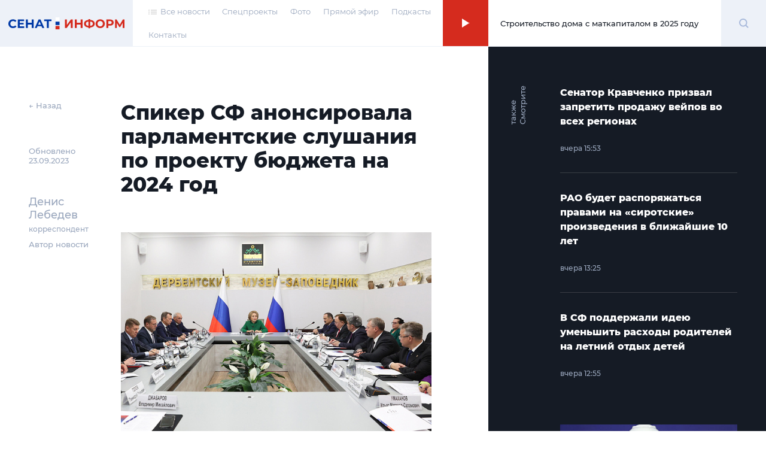

--- FILE ---
content_type: text/html; charset=UTF-8
request_url: https://senatinform.ru/news/spiker_sf_anonsirovala_parlamentskie_slushaniya_po_proektu_byudzheta_na_2024_god/
body_size: 22467
content:
<!DOCTYPE html><html prefix="og: http://ogp.me/ns#"><head><meta http-equiv="X-UA-Compatible" content="IE=edge"><meta name="theme-color" content="#fff"><meta name="apple-mobile-web-app-status-bar-style" content="black-translucent"><meta name="viewport" content="width=device-width, user-scalable=no, initial-scale=1.0, maximum-scale=1.0, minimum-scale=1.0"><link rel="shortcut icon" href="/favicon.svg" type="image/x-icon"><link rel="icon" sizes="16x16" href="/local/templates/sovfed/images/favicons/favicon-16x16.png" type="image/png"><link rel="icon" sizes="32x32" href="/local/templates/sovfed/images/favicons/favicon-32x32.png" type="image/png"><link rel="apple-touch-icon-precomposed" href="/local/templates/sovfed/images/favicons/apple-touch-icon-precomposed.png"><link rel="apple-touch-icon" href="/local/templates/sovfed/images/favicons/apple-touch-icon.png"><link rel="apple-touch-icon" sizes="57x57" href="/local/templates/sovfed/images/favicons/apple-touch-icon-57x57.png"><link rel="apple-touch-icon" sizes="60x60" href="/local/templates/sovfed/images/favicons/apple-touch-icon-60x60.png"><link rel="apple-touch-icon" sizes="72x72" href="/local/templates/sovfed/images/favicons/apple-touch-icon-72x72.png"><link rel="apple-touch-icon" sizes="76x76" href="/local/templates/sovfed/images/favicons/apple-touch-icon-76x76.png"><link rel="apple-touch-icon" sizes="114x114" href="/local/templates/sovfed/images/favicons/apple-touch-icon-114x114.png"><link rel="apple-touch-icon" sizes="120x120" href="/local/templates/sovfed/images/favicons/apple-touch-icon-120x120.png"><link rel="apple-touch-icon" sizes="144x144" href="/local/templates/sovfed/images/favicons/apple-touch-icon-144x144.png"><link rel="apple-touch-icon" sizes="152x152" href="/local/templates/sovfed/images/favicons/apple-touch-icon-152x152.png"><link rel="apple-touch-icon" sizes="167x167" href="/local/templates/sovfed/images/favicons/apple-touch-icon-167x167.png"><link rel="apple-touch-icon" sizes="180x180" href="/local/templates/sovfed/images/favicons/apple-touch-icon-180x180.png"><link rel="apple-touch-icon" sizes="1024x1024" href="/local/templates/sovfed/images/favicons/apple-touch-icon-1024x1024.png"><meta property="fb:pages" content="109504887881258" />	<title>Спикер СФ анонсировала парламентские слушания по проекту бюджета на 2024 год</title>
	<script type="text/javascript" data-skip-moving="true">(function(w, d, n) {var cl = "bx-core";var ht = d.documentElement;var htc = ht ? ht.className : undefined;if (htc === undefined || htc.indexOf(cl) !== -1){return;}var ua = n.userAgent;if (/(iPad;)|(iPhone;)/i.test(ua)){cl += " bx-ios";}else if (/Windows/i.test(ua)){cl += ' bx-win';}else if (/Macintosh/i.test(ua)){cl += " bx-mac";}else if (/Linux/i.test(ua) && !/Android/i.test(ua)){cl += " bx-linux";}else if (/Android/i.test(ua)){cl += " bx-android";}cl += (/(ipad|iphone|android|mobile|touch)/i.test(ua) ? " bx-touch" : " bx-no-touch");cl += w.devicePixelRatio && w.devicePixelRatio >= 2? " bx-retina": " bx-no-retina";var ieVersion = -1;if (/AppleWebKit/.test(ua)){cl += " bx-chrome";}else if (/Opera/.test(ua)){cl += " bx-opera";}else if (/Firefox/.test(ua)){cl += " bx-firefox";}ht.className = htc ? htc + " " + cl : cl;})(window, document, navigator);</script>


<link href="/bitrix/cache/css/s1/sovfed/page_6d9ec8ce11af345d842068012dae4fa1/page_6d9ec8ce11af345d842068012dae4fa1_v1.css?17129310763467" type="text/css"  rel="stylesheet" />
<link href="/bitrix/cache/css/s1/sovfed/template_36d302d3f7cc574433aa760a75a604eb/template_36d302d3f7cc574433aa760a75a604eb_v1.css?1712931076134931" type="text/css"  data-template-style="true" rel="stylesheet" />







<meta property="og:title" content="Спикер СФ анонсировала парламентские слушания по проекту бюджета на 2024 год">
<meta property="og:description" content="Основная задача сенаторов — чтобы в документе учли пожелания регионов, отметила Матвиенко на встрече с губернаторами ряда субъектов РФ в Дербенте    

">
<meta property="og:site_name" content="СенатИнформ – сетевое издание">
<meta property="og:type" content="article">
<meta property="og:url" content="https://senatinform.ru/news/spiker_sf_anonsirovala_parlamentskie_slushaniya_po_proektu_byudzheta_na_2024_god/" />
<meta property="og:image" content="https://senatinform.ru/upload/sprint.editor/32a/dxnsdoxbeufqhhin0htoourrz2gjtpgj.jpg" >
<meta property="og:image:alt" content="Спикер СФ анонсировала парламентские слушания по проекту бюджета на 2024 год" >
<meta property="article:published_time" content="23.09.2023 00:00:03" >



<meta name="description" content="Основная задача сенаторов — чтобы в документе учли пожелания регионов, отметила Матвиенко на встрече с губернаторами ряда субъектов РФ в Дербенте    

" />
<!-- Yandex.Metrika counter -->
<!-- end -->
<noscript><div><img src="https://mc.yandex.ru/watch/69342484" style="position:absolute; left:-9999px;" alt="" /></div></noscript>
<!-- /Yandex.Metrika counter -->
</head><body class="pages" data-template="/local/templates/sovfed">

	<!-- Top.Mail.Ru counter -->
				<noscript><div><img src="https://top-fwz1.mail.ru/counter?id=3376768;js=na" style="position:absolute;left:-9999px;" alt="Top.Mail.Ru" /></div></noscript>
	<!-- /Top.Mail.Ru counter -->


	<div id="panel"></div><span id="bannerHeaderStorage"></span><div class="page" data-main-page><!--'start_frame_cache_y0XwfU'--><!--'end_frame_cache_y0XwfU'--><header class="page__header"><section class="header">
					<div class="header__inner">
						<div class="header__logo">
							<div class="logoblock">
								<a class="overlink" href="/"></a>
								<svg width="195" height="20" viewBox="0 0 195 20" fill="none" xmlns="http://www.w3.org/2000/svg">
									<path class="logoblock__word" d="M94.4077 3.53577H97.6604V12.7482L104.408 3.53577H107.479V17.6777H104.246V8.48546L97.4987 17.6777H94.4077V3.53577Z" fill="#D52B1E"/>
									<path class="logoblock__word" d="M123.97 3.53577V17.6777H120.697V11.8795H114.273V17.6777H111V3.53577H114.273V9.11174H120.697V3.53577H123.97Z" fill="#D52B1E"/>
									<path class="logoblock__word" d="M144.262 10.5663C144.262 12.4385 143.622 13.9133 142.342 14.9908C141.076 16.0548 139.251 16.6474 136.867 16.7686V18.304H133.857V16.7484C131.46 16.6137 129.621 16.0144 128.342 14.9504C127.076 13.8729 126.443 12.4115 126.443 10.5663C126.443 8.70769 127.076 7.25309 128.342 6.20254C129.621 5.13853 131.46 4.53244 133.857 4.38429V2.92969H136.867V4.36409C139.251 4.49877 141.076 5.10486 142.342 6.18234C143.622 7.25982 144.262 8.72116 144.262 10.5663ZM136.867 14.2028C138.295 14.0682 139.359 13.7045 140.059 13.1119C140.76 12.5058 141.11 11.6506 141.11 10.5461C141.11 8.39118 139.696 7.19248 136.867 6.95004V14.2028ZM129.615 10.5663C129.615 12.6944 131.029 13.9065 133.857 14.2028V6.95004C132.416 7.08473 131.345 7.44838 130.645 8.041C129.958 8.62014 129.615 9.46193 129.615 10.5663Z" fill="#D52B1E"/>
									<path class="logoblock__word" d="M153.458 17.9202C151.99 17.9202 150.663 17.6037 149.478 16.9706C148.306 16.3376 147.383 15.4689 146.71 14.3645C146.05 13.2466 145.72 11.994 145.72 10.6068C145.72 9.21949 146.05 7.97365 146.71 6.86923C147.383 5.75134 148.306 4.87589 149.478 4.24287C150.663 3.60985 151.99 3.29334 153.458 3.29334C154.926 3.29334 156.246 3.60985 157.418 4.24287C158.589 4.87589 159.512 5.75134 160.185 6.86923C160.859 7.97365 161.195 9.21949 161.195 10.6068C161.195 11.994 160.859 13.2466 160.185 14.3645C159.512 15.4689 158.589 16.3376 157.418 16.9706C156.246 17.6037 154.926 17.9202 153.458 17.9202ZM153.458 15.1322C154.293 15.1322 155.047 14.9436 155.721 14.5665C156.394 14.1759 156.919 13.6372 157.296 12.9503C157.687 12.2634 157.882 11.4822 157.882 10.6068C157.882 9.7313 157.687 8.95012 157.296 8.26323C156.919 7.57633 156.394 7.04432 155.721 6.66721C155.047 6.27662 154.293 6.08132 153.458 6.08132C152.623 6.08132 151.869 6.27662 151.195 6.66721C150.522 7.04432 149.99 7.57633 149.599 8.26323C149.222 8.95012 149.033 9.7313 149.033 10.6068C149.033 11.4822 149.222 12.2634 149.599 12.9503C149.99 13.6372 150.522 14.1759 151.195 14.5665C151.869 14.9436 152.623 15.1322 153.458 15.1322Z" fill="#D52B1E"/>
									<path class="logoblock__word" d="M169.838 3.53577C171.091 3.53577 172.175 3.74453 173.091 4.16206C174.02 4.57958 174.734 5.1722 175.232 5.9399C175.731 6.70761 175.98 7.61674 175.98 8.66728C175.98 9.70436 175.731 10.6135 175.232 11.3947C174.734 12.1624 174.02 12.755 173.091 13.1725C172.175 13.5766 171.091 13.7786 169.838 13.7786H166.99V17.6777H163.717V3.53577H169.838ZM169.656 11.1118C170.64 11.1118 171.387 10.9031 171.899 10.4855C172.411 10.0545 172.667 9.44846 172.667 8.66728C172.667 7.87264 172.411 7.26655 171.899 6.84903C171.387 6.41804 170.64 6.20254 169.656 6.20254H166.99V11.1118H169.656Z" fill="#D52B1E"/>
									<path class="logoblock__word" d="M191.008 17.6777L190.988 9.21276L186.826 16.1827H185.371L181.21 9.37438V17.6777H178.139V3.53577H180.846L186.139 12.324L191.351 3.53577H194.059L194.079 17.6777H191.008Z" fill="#D52B1E"/>
									<path fill-rule="evenodd" clip-rule="evenodd" d="M78.7603 7.18652H85.4751V12.7959H78.7603V7.18652Z" fill="#0039A6"/>
									<path fill-rule="evenodd" clip-rule="evenodd" d="M78.7603 0H85.4751V5.60933H78.7603V0Z" fill="white"/>
									<path fill-rule="evenodd" clip-rule="evenodd" d="M78.7603 14.373H85.4751V20.0003H78.7603V14.373Z" fill="#D52B1E"/>
									<path class="logoblock__word" d="M7.65686 17.9198C6.21573 17.9198 4.90928 17.61 3.73752 16.9905C2.57922 16.3574 1.66336 15.4887 0.989937 14.3843C0.329979 13.2664 0 12.0071 0 10.6064C0 9.20565 0.329979 7.95308 0.989937 6.84866C1.66336 5.73077 2.57922 4.86205 3.73752 4.2425C4.90928 3.60948 6.22246 3.29297 7.67706 3.29297C8.9027 3.29297 10.0071 3.50847 10.9903 3.93946C11.987 4.37045 12.822 4.99 13.4955 5.79812L11.3944 7.73758C10.4381 6.63317 9.25288 6.08096 7.83869 6.08096C6.96323 6.08096 6.18206 6.27625 5.49516 6.66684C4.80827 7.04395 4.26952 7.57596 3.87894 8.26286C3.50182 8.94975 3.31326 9.73093 3.31326 10.6064C3.31326 11.4818 3.50182 12.263 3.87894 12.9499C4.26952 13.6368 4.80827 14.1755 5.49516 14.5661C6.18206 14.9432 6.96323 15.1318 7.83869 15.1318C9.25288 15.1318 10.4381 14.5729 11.3944 13.455L13.4955 15.3944C12.822 16.216 11.987 16.8423 10.9903 17.2733C9.99365 17.7043 8.8825 17.9198 7.65686 17.9198Z" fill="#0039A6"/>
									<path class="logoblock__word" d="M26.5785 15.051V17.6774H15.6286V3.5354H26.3159V6.16177H18.8813V9.23259H25.4472V11.7781H18.8813V15.051H26.5785Z" fill="#0039A6"/>
									<path class="logoblock__word" d="M42.1923 3.5354V17.6774H38.9194V11.8792H32.4949V17.6774H29.2221V3.5354H32.4949V9.11137H38.9194V3.5354H42.1923Z" fill="#0039A6"/>
									<path class="logoblock__word" d="M55.3116 14.6469H48.7457L47.4931 17.6774H44.1395L50.4428 3.5354H53.6752L59.9987 17.6774H56.5642L55.3116 14.6469ZM54.2813 12.162L52.0388 6.74765L49.7963 12.162H54.2813Z" fill="#0039A6"/>
									<path class="logoblock__word" d="M71.9723 6.20217H67.4469V17.6774H64.2144V6.20217H59.7092V3.5354H71.9723V6.20217Z" fill="#0039A6"/>
								</svg>
							</div>
						</div><nav class="header__menu"><ul class="header-menu"><li class="header-menu__item">
				<a class="header-menu__link header-menu__link--icon link-simple" href="/news/">
					<span>
						<svg width="14" height="8" viewBox="0 0 14 8" fill="none" xmlns="http://www.w3.org/2000/svg">
							<rect x="4" y="0.494141" width="10" height="1.04037" fill="#C4C4C4"/>
							<rect x="4" y="3.61523" width="10" height="1.04037" fill="#C4C4C4"/>
							<rect x="4" y="6.73633" width="10" height="1.04037" fill="#C4C4C4"/>
							<rect width="2" height="1.04037" transform="matrix(-1 0 0 1 2 0.494141)" fill="#C4C4C4"/>
							<rect width="2" height="1.04037" transform="matrix(-1 0 0 1 2 3.61523)" fill="#C4C4C4"/>
							<rect width="2" height="1.04037" transform="matrix(-1 0 0 1 2 6.73633)" fill="#C4C4C4"/>
						</svg>
					</span>
					<span>Все новости</span>
				</a>
			</li><li class="header-menu__item"><a class="header-menu__link link-simple" href="/special_projects/">Спецпроекты</a></li><li class="header-menu__item"><a class="header-menu__link link-simple" href="https://photo.senatinform.ru">Фото</a></li><li class="header-menu__item"><a class="header-menu__link link-simple" href="/page__live/">Прямой эфир</a></li><li class="header-menu__item"><a class="header-menu__link link-simple" href="/podcasts/">Подкасты</a></li><li class="header-menu__item"><a class="header-menu__link link-simple" href="/contacts/">Контакты</a></li></ul></nav><a class="header__mobile-link" href="/news/">
			<svg width="14" height="8" viewBox="0 0 14 8" fill="none" xmlns="http://www.w3.org/2000/svg">
				<rect x="4" y="0.494141" width="10" height="1.04037" fill="#C4C4C4"/>
				<rect x="4" y="3.61523" width="10" height="1.04037" fill="#C4C4C4"/>
				<rect x="4" y="6.73633" width="10" height="1.04037" fill="#C4C4C4"/>
				<rect width="2" height="1.04037" transform="matrix(-1 0 0 1 2 0.494141)" fill="#C4C4C4"/>
				<rect width="2" height="1.04037" transform="matrix(-1 0 0 1 2 3.61523)" fill="#C4C4C4"/>
				<rect width="2" height="1.04037" transform="matrix(-1 0 0 1 2 6.73633)" fill="#C4C4C4"/>
			</svg>
		</a><button class="header__burger" type="button">
							<svg width="15" height="12" viewBox="0 0 15 12" fill="none" xmlns="http://www.w3.org/2000/svg">
								<path d="M0 1H7.75862" stroke="#D52B1E"/>
								<path d="M7.24121 11H14.9998" stroke="#D52B1E"/>
								<path d="M0 6H15" stroke="#D52B1E"/>
							</svg>
						</button><div class="header__online"><article class="onlineconnect" id='audio__onlineconnect'>
				<button id="onlineconnect__audio" class="onlineconnect__btn" type="button"></button>
				<div class="onlineconnect__field">
					<div id="onlineconnect__player" class="onlineconnect__player onplayer">
						<span id='audio__curr_time' class="onplayer__time">00:00</span>
						<div class="onplayer__bar">
							<span id='audio__progress_line' class="onplayer__bar-line"></span>
							<span id='audio__progress_bar' class="onplayer__bar-progress"></span>
						</div>
						<audio id="audio_header" src="/upload/iblock/672/28j3veh2zsw5be340ldg6q179nzif3nc.mp3" controls style="display: none;">
							<noindex><p>I'm sorry but your browser doesn't support the <code>audio</code> element, so you can't run the demo.</p></noindex>
						</audio>
					</div>
					<div class="onlineconnect__title">Строительство дома с маткапиталом в 2025 году</div></div>
			</article></div>	<div class="header__search">
		<div class="searchblock">
			<div class="searchslider">
				<form class="searchform" action="/search/index.php" id='title-search'>
					<div class="searchform__field">
						<input class="searchform__input" id="filter-search" type="text" name="q" value="" size="40" maxlength="50" autocomplete="off" />
						<button class="searchform__clear" type="button"></button>
					</div>
				</form>
			</div>

			<div class="searchbutton">
				<svg class="searchform__glass" width="17" height="17" viewBox="0 0 17 17" fill="none" xmlns="http://www.w3.org/2000/svg" id="white">
					<path d="M13.4363 7.22581C13.4363 10.6719 10.6673 13.4516 7.26866 13.4516C3.87001 13.4516 1.10107 10.6719 1.10107 7.22581C1.10107 3.77975 3.87001 1 7.26866 1C10.6673 1 13.4363 3.77975 13.4363 7.22581Z" stroke="#A5B7DA" stroke-width="2"/>
					<path d="M11.8765 11.8711L15.9722 16.0001" stroke="#A5B7DA" stroke-width="2"/>
				</svg>
				<span class="visually-hidden">Поиск</span>
			</div>
		</div>
	</div>
</div><div class="menu-modal"><span class="menu-modal__close"><svg width="13" height="12" viewBox="0 0 13 12" fill="none" xmlns="http://www.w3.org/2000/svg"><path d="M1.19531 11.3037L11.8019 0.69711" stroke="#D52B1E"/><path d="M11.8008 11.3037L1.19418 0.69711" stroke="#D52B1E"/></svg></span><nav class="menu-modal__list"><a class="menu-modal__link link-simple" href="/special_projects/">Спецпроекты</a><a class="menu-modal__link link-simple" href="https://photo.senatinform.ru">Фото</a><a class="menu-modal__link link-simple" href="/page__live/">Прямой эфир</a><a class="menu-modal__link link-simple" href="/podcasts/">Подкасты</a><a class="menu-modal__link link-simple" href="/contacts/">Контакты</a></nav></div></section></header><main class="page__content">	<div class="detail detail--news"><section class="detail__main"><aside class="detail__info"><a class="detail__back" href="/newslist/" data-go-back>← Назад</a><p class="detail__date">Обновлено<br>23.09.2023</p><div class="detail__profile" itemscope itemtype="http://schema.org/Person"><p class="detail__profile-name">Денис Лебедев</p>
					<p class="detail__profile-special">корреспондент</p>
											<p class="detail__profile-status">Автор новости</p>
									</div></aside><div class="detail__nav-mobile">
			<a class="detail__back" href="/newslist/" data-go-back>← Назад</a>
			<p class="detail__date">Обновлено&nbsp;23.09.2023</p>
		</div><article class="detail__content js-block-videos" itemscope itemtype="http://schema.org/NewsArticle"><h1>Спикер СФ анонсировала парламентские слушания по проекту бюджета на 2024 год</h1>                            <article class="videocard videocard--simple">
		<figure class="videocard__screen">
			<img src="/upload/resize_cache/sprint.editor/32a/798_448_1/dxnsdoxbeufqhhin0htoourrz2gjtpgj.jpg" alt="Валентина Матвиенко Дагестан встреча  с губернаторами" />
			<figcaption class="videocard__desc mptop"><p>Фото: <a href="https://photo.senatinform.ru/">Парламентский фотоархив</a>/ Пресс-служба СФ</p></figcaption>
		</figure>
	</article>
                    <p>Совет Федерации готовится провести 3 октября парламентские слушания «О параметрах проекта федерального бюджета на 2024 год и на плановый период 2025 и 2026 годов» и главное, на что сенаторы обращают внимание — это мнение регионов, мнение губернаторов. Об этом заявила 22 сентября спикер СФ Валентина Матвиенко в ходе встречи в Дербенте с главами регионов, прибывшими в Дагестан для участия в IX Парламентском форуме «Историко-культурное наследие России».
</p><p>Она подчеркнула, что это будет первое общественное обсуждение проекта бюджета на предстоящую трёхлетку.</p><p>
</p><p>
</p><p>
</p><p>
</p><p>
</p><p>
</p>
                    <blockquote><p>Слушания проводятся не просто для того, чтобы поговорить, а для того, чтобы уже на этапе подготовки бюджета максимально возможно было учтено мнение субъектов Российской Федерации</p><span>Валентина Матвиенко, Председатель СФ</span></blockquote>                    <p>Кроме того, глава верхней палаты подчеркнула, что очень внимательно следит за работой региональных отделений госфонда&nbsp; «Защитники Отечества», и все сенаторы минувшим летом посетили филиалы организации в своих субъектах.
</p><p>«Очень важно, чтобы была стыковка региональных и федеральных органов власти. Потому что участники СВО, ветераны, члены их семей часто поднимают вопросы, которые входят в компетенцию федеральных органов власти», — отметила Матвиенко.
</p><p>Заместитель руководителя Администрации Президента РФ Магомедсалам Магомедов, присутствовавший на встрече, поблагодарил Председателя СФ за то, что в парламентской работе уделяется огромное внимание обеспечению межнационального и межконфессионального мира и согласия в нашей стране. По его словам, то, что в работе форума «Историко-культурное наследие России» участвуют губернаторы — очень правильно, а их совместная работа с сенаторами «будет эффективной и полезной, в том числе и в вопросах реализации государственной национальной политики».
</p><p>Отметим, что в ходе пленарного заседания IX Парламентского форума «Историко-культурное наследие России» в Дербенте Валентина Матвиенко посоветовала Минкульту продумать новые механизмы привлечения <a href="https://senatinform.ru/news/matvienko_posovetovala_minkultu_produmat_novye_mekhanizmy_privlecheniya_chastnykh_investorov_k_resta/">частных инвесторов к реставрации</a> исторических памятников.</p><p>
</p><p>
</p><p>
</p><p>
</p>
            </article>	<!--
	<div class="smi2-unit">
		<div id="unit_101037"><a href="https://smi2.ru/" >Новости СМИ2</a></div>
			</div>
	-->
	</section>
	<section class="detail__banners banners"><span class="banners__cap">Это интересно</span>
		<ul class="banners__grid">
			<li class="banners__item banners__big">
				<div class="picbox"><!--'start_frame_cache_2DJmFo'--><a href="https://vmeste-rf.tv/programs/growth-point/" target="_blank" ><img alt="Точки Роста – инновации в России. Новые производства и технологии." title="Точки Роста – инновации в России. Новые производства и технологии." src="/upload/rk/574/69s6ptigg1uftxyukrit7nw22q0unh8l.png" width="1436" height="718" style="border:0;" /></a><br /><a href="https://vmeste-rf.tv/programs/ne-inostranets/ne-inostranets-braziliya-/?umt_source=senatinform&utm_medium=banner" target="_blank" ><img alt="НеИностранец - как живут иностранцы в России?" title="НеИностранец - как живут иностранцы в России?" src="/upload/rk/698/6989f3e390c1794ae2941934077100a0.png" width="1436" height="718" style="border:0;" /></a><!--'end_frame_cache_2DJmFo'--></div>
			</li>
			<li class="banners__item banners__sm">
				<div class="picbox"><!--'start_frame_cache_ALOAcH'--><a target="_blank" href="https://t.me/senatinform"><img src="/upload/rk/52d/2ncfyb0m1yz1s2dldhudrpo88uksc1dh.png" /></a><!--'end_frame_cache_ALOAcH'--></div>
			</li>
			<li class="banners__item banners__sm">
				<div class="picbox"><!--'start_frame_cache_Zg1Ab0'--><a target="_blank" href="https://vmeste-rf.tv/programs/214/"><img src="/upload/rk/5dc/swhh8fz6pt6mkyxwtdc3uxkjccm4vnuh.png" /></a><br /><a target="_blank" href="https://vmeste-rf.tv/programs/24247/"><img src="/upload/rk/199/76f22e3w8kc7igsdzrs9tiv6migutue5.png" /></a><br /><a target="_blank" href="https://vmeste-rf.tv/programs/45264/"><img src="/upload/rk/5a1/behs39p9geirf6cy16ukyhdjmbkygrac.png" /></a><!--'end_frame_cache_Zg1Ab0'--></div>
			</li>
		</ul>
	</section>
<aside class="detail__aside">
		<div class="detail-aside">
			<div class="detail-aside__cap"><strong>Смотрите также</strong></div>
			<ul class="detail-aside__list"><li class="detail-aside__item">
							<ul class="shortnews"><li class="shortnews__item"><a href="/news/senator_kravchenko_prizval_zapretit_prodazhu_veypov_vo_vsekh_regionakh/"><article class="newcard newcard--mini" ><header class="newcard__head"><h3 class="newcard__title">Сенатор Кравченко призвал запретить продажу вейпов во всех регионах</h3></header><footer class="newcard__footer"><div class="newcard__express-icon"></div><div class="newcard__date">вчера 15:53</div><div class="newcard__type"><span></span></div></footer></article></a></li><li class="shortnews__item"><a href="/news/rao_budet_rasporyazhatsya_pravami_na_sirotskie_proizvedeniya_v_blizhayshie_10_let/"><article class="newcard newcard--mini" ><header class="newcard__head"><h3 class="newcard__title">РАО будет распоряжаться правами на «сиротские» произведения в ближайшие 10 лет</h3></header><footer class="newcard__footer"><div class="newcard__express-icon"></div><div class="newcard__date">вчера 13:25</div><div class="newcard__type"><span></span></div></footer></article></a></li><li class="shortnews__item"><a href="/news/v_sf_podderzhali_ideyu_umenshit_raskhody_roditeley_na_letniy_otdykh_detey/"><article class="newcard newcard--mini" ><header class="newcard__head"><h3 class="newcard__title">В СФ поддержали идею уменьшить расходы родителей на летний отдых детей</h3></header><footer class="newcard__footer"><div class="newcard__express-icon"></div><div class="newcard__date">вчера 12:55</div><div class="newcard__type"><span></span></div></footer></article></a></li></ul>
						</li><li class="detail-aside__item" data-newcard-detail style="display: none"><a href="/news/v_sf_ozhidayut_rost_interesa_k_gumanoidnym_robotam/"><article class="newcard" data-n-type="photo"><header class="newcard__head"><figure class="newcard__pic">
								<div class="picbox"><img src="/upload/resize_cache/sprint.editor/5b8/300_166_0/rdt628ic24mg50ot94fwep5fow72g0l9.jpg" alt="В СФ ожидают рост интереса к гуманоидным роботам" width="0" height="0"></div>
							</figure><h3 class="newcard__title">В СФ ожидают рост интереса к гуманоидным роботам</h3></header><section class="newcard__content">
						<div class="newcard__desc">Их можно применять в логистике, обслуживании инфраструктуры, на опасных и вредных производствах, отметил сенатор Шейкин
</div>
					</section><footer class="newcard__footer"><div class="newcard__express-icon"></div><div class="newcard__date">вчера 19:55</div><div class="newcard__type"><span></span></div></footer></article></a></li><li class="detail-aside__item" data-newcard-detail style="display: none"><a href="/news/v_rf_predlagayut_uvelichit_gospomoshch_na_pogashenie_ipoteki_mnogodetnymi/"><article class="newcard" data-n-type="photo"><header class="newcard__head"><figure class="newcard__pic">
								<div class="picbox"><img src="/upload/resize_cache/sprint.editor/22f/300_166_0/fhdko5i9ll8oeeyoputigl5zarwz1ezf.jpg" alt="В РФ предлагают увеличить госпомощь на погашение ипотеки многодетными" width="0" height="0"></div>
							</figure><h3 class="newcard__title">В РФ предлагают увеличить госпомощь на погашение ипотеки многодетными</h3></header><section class="newcard__content">
						<div class="newcard__desc">По мнению сенатора Косихиной, эту сумму логично поднять, поскольку выросли другие социальные выплаты</div>
					</section><footer class="newcard__footer"><div class="newcard__express-icon"></div><div class="newcard__date">вчера 19:24</div><div class="newcard__type"><span></span></div></footer></article></a></li><li class="detail-aside__item" data-newcard-detail style="display: none"><a href="/news/v_sf_prizvali_vklyuchit_izuchenie_novykh_tekhnologiy_v_agrarnoe_obrazovanie/"><article class="newcard" data-n-type="photo"><header class="newcard__head"><figure class="newcard__pic">
								<div class="picbox"><img src="/upload/resize_cache/sprint.editor/dea/300_166_0/w20i2r71mxy3rz9cz39z3c11a3l4zkq7.jpg" alt="В СФ призвали включить изучение новых технологий в аграрное образование" width="0" height="0"></div>
							</figure><h3 class="newcard__title">В СФ призвали включить изучение новых технологий в аграрное образование</h3></header><section class="newcard__content">
						<div class="newcard__desc">По словам сенатора Пушкарёва, важна цифровая трансформация учебных планов колледжей и вузов 
</div>
					</section><footer class="newcard__footer"><div class="newcard__express-icon"></div><div class="newcard__date">вчера 18:54</div><div class="newcard__type"><span></span></div></footer></article></a></li><li class="detail-aside__item" data-newcard-detail style="display: none"><a href="/news/bolee_173_mlrd_rubley_potratili_v_2025_godu_rossiyane_na_pokupku_videoigr_/"><article class="newcard" data-n-type="video"><header class="newcard__head"><figure class="newcard__pic">
								<div class="picbox"><img src="/upload/resize_cache/sprint.editor/c0a/300_166_0/8g1txapv8wuw1u1y11y6f9k3h9ii2a75.jpg" alt="Более 173 млрд рублей потратили в 2025 году россияне на покупку видеоигр " width="0" height="0"></div>
							</figure><h3 class="newcard__title">Более 173 млрд рублей потратили в 2025 году россияне на покупку видеоигр </h3></header><section class="newcard__content">
						<div class="newcard__desc">Они могут быть полезны - не только развлекать, но и чему-то учить, но важно не допускать зависимости, отметил сенатор Абрамов

</div>
					</section><footer class="newcard__footer"><div class="newcard__express-icon"></div><div class="newcard__date">вчера 18:24</div><div class="newcard__type"><span></span></div></footer></article></a></li><li class="detail-aside__item" data-newcard-detail style="display: none"><a href="/news/kuda_zhalovatsya_na_plokhuyu_uborku_snega/"><article class="newcard" data-n-type="photo"><header class="newcard__head"><figure class="newcard__pic">
								<div class="picbox"><img src="/upload/resize_cache/sprint.editor/fd9/300_166_0/rv6wgdjnm1k2cqacqemun2mmafo399j9.jpg" alt="Куда жаловаться на плохую уборку снега" width="0" height="0"></div>
							</figure><h3 class="newcard__title">Куда жаловаться на плохую уборку снега</h3></header><section class="newcard__content">
						<div class="newcard__desc">Сначала нужно выяснить, кто отвечает за территорию - администрация района, департамент, министерство ЖКХ, УК или коммерческие организации</div>
					</section><footer class="newcard__footer"><div class="newcard__express-icon"></div><div class="newcard__date">вчера 17:56</div><div class="newcard__type"><span></span></div></footer></article></a></li><li class="detail-aside__item" data-newcard-detail style="display: none"><a href="/news/okolo_chetverti_molodykh_rossiyan_khotyat_videt_kofeyni_v_pvz/"><article class="newcard" data-n-type="photo"><header class="newcard__head"><figure class="newcard__pic">
								<div class="picbox"><img src="/upload/resize_cache/sprint.editor/490/300_166_0/h6iwc01b5u7zunngzjs91zylt6x0fjqg.jpg" alt="Около четверти молодых россиян хотят видеть кофейни в ПВЗ" width="0" height="0"></div>
							</figure><h3 class="newcard__title">Около четверти молодых россиян хотят видеть кофейни в ПВЗ</h3></header><section class="newcard__content">
						<div class="newcard__desc">Для реализации этой идеи нужно учесть площадь пунктов выдачи заказов, проанализировать их посещаемость, считает сенатор Косихина</div>
					</section><footer class="newcard__footer"><div class="newcard__express-icon"></div><div class="newcard__date">вчера 17:26</div><div class="newcard__type"><span></span></div></footer></article></a></li><li class="detail-aside__item" data-newcard-detail style="display: none"><a href="/news/v_tsb_nazvali_maloveroyatnym_polnyy_otkaz_ot_nalichnykh_v_rossii_k_2030_godu/"><article class="newcard" data-n-type="photo"><header class="newcard__head"><figure class="newcard__pic">
								<div class="picbox"><img src="/upload/resize_cache/sprint.editor/9c8/300_166_0/rmzgi71n2jrro3b7acr2bids5lqru8b2.jpg" alt="В ЦБ назвали маловероятным полный отказ от наличных в России к 2030 году" width="0" height="0"></div>
							</figure><h3 class="newcard__title">В ЦБ назвали маловероятным полный отказ от наличных в России к 2030 году</h3></header><section class="newcard__content">
						<div class="newcard__desc">Электронные платежи удобны, но «живые» деньги всё ещё многим необходимы в повседневной жизни, отметил сенатор Тимченко</div>
					</section><footer class="newcard__footer"><div class="newcard__express-icon"></div><div class="newcard__date">вчера 16:52</div><div class="newcard__type"><span></span></div></footer></article></a></li><li class="detail-aside__item" data-newcard-detail style="display: none"><a href="/news/v_sf_obyasnili_pochemu_kompanii_neokhotno_primenyayut_rossiyskoe_po_pri_udalyenke/"><article class="newcard" data-n-type="photo"><header class="newcard__head"><figure class="newcard__pic">
								<div class="picbox"><img src="/upload/resize_cache/sprint.editor/c13/300_166_0/8fgvqg0nmnmg1w63i4j3z0mc77bwmnon.jpg" alt="В СФ объяснили, почему компании неохотно применяют российское ПО при удалёнке" width="0" height="0"></div>
							</figure><h3 class="newcard__title">В СФ объяснили, почему компании неохотно применяют российское ПО при удалёнке</h3></header><section class="newcard__content">
						<div class="newcard__desc">Бизнесу важно видеть не только заявленные возможности, но и подтверждённую устойчивую и безопасную работу таких систем, отметил сенатор Шейкин
</div>
					</section><footer class="newcard__footer"><div class="newcard__express-icon"></div><div class="newcard__date">вчера 16:26</div><div class="newcard__type"><span></span></div></footer></article></a></li><li class="detail-aside__item" data-newcard-detail style="display: none"><a href="/news/67_rossiyan_zadumyvayutsya_o_smene_professii/"><article class="newcard" data-n-type="photo"><header class="newcard__head"><figure class="newcard__pic">
								<div class="picbox"><img src="/upload/resize_cache/sprint.editor/e96/300_166_0/xisny6vyszj68plctil2qepla4cpxj09.jpg" alt="67% россиян задумываются о смене профессии" width="0" height="0"></div>
							</figure><h3 class="newcard__title">67% россиян задумываются о смене профессии</h3></header><section class="newcard__content">
						<div class="newcard__desc">Сенатор Косихина полагает, что эта тенденция связана с напряжённым ритмом жизни, неидеальными условиями труда и желанием найти профессию мечты</div>
					</section><footer class="newcard__footer"><div class="newcard__express-icon"></div><div class="newcard__date">вчера 15:23</div><div class="newcard__type"><span></span></div></footer></article></a></li><li class="detail-aside__item" data-newcard-detail style="display: none"><a href="/news/boytsam_svo_predlagayut_ne_nachislyat_protsenty_po_ipoteke_v_khode_kreditnykh_kanikul/"><article class="newcard" data-n-type="photo"><header class="newcard__head"><figure class="newcard__pic">
								<div class="picbox"><img src="/upload/resize_cache/sprint.editor/d94/300_166_0/d9400fc80463c61a0f5dccfb66ee9d31.jpg" alt="Бойцам СВО предлагают не начислять проценты по ипотеке в ходе кредитных каникул" width="0" height="0"></div>
							</figure><h3 class="newcard__title">Бойцам СВО предлагают не начислять проценты по ипотеке в ходе кредитных каникул</h3></header><section class="newcard__content">
						<div class="newcard__desc">Соответствующий проект закона сенатор Гибатдинов и ряд депутатов направили на отзыв в правительство РФ
 </div>
					</section><footer class="newcard__footer"><div class="newcard__express-icon"></div><div class="newcard__date">вчера 14:54</div><div class="newcard__type"><span></span></div></footer></article></a></li><li class="detail-aside__item" data-newcard-detail style="display: none"><a href="/news/v_sf_uvereny_chto_spros_na_rossiyskoe_vooruzhenie_za_granitsey_budet_stabilnym/"><article class="newcard" data-n-type="photo"><header class="newcard__head"><figure class="newcard__pic">
								<div class="picbox"><img src="/upload/resize_cache/sprint.editor/bb5/300_166_0/ab500b40robxjt21hotf10h3ai1ybeaj.jpg" alt="В СФ уверены, что спрос на российское вооружение за границей будет стабильным" width="0" height="0"></div>
							</figure><h3 class="newcard__title">В СФ уверены, что спрос на российское вооружение за границей будет стабильным</h3></header><section class="newcard__content">
						<div class="newcard__desc">По словам сенатора Абрамова, наше оружие и военная техника на деле доказали свою надёжность и эффективность
</div>
					</section><footer class="newcard__footer"><div class="newcard__express-icon"></div><div class="newcard__date">вчера 14:24</div><div class="newcard__type"><span></span></div></footer></article></a></li><li class="detail-aside__item" data-newcard-detail style="display: none"><a href="/news/v_sf_rasskazali_chem_mozhet_obernutsya_dlya_ssha_situatsiya_s_kuboy/"><article class="newcard" data-n-type="photo"><header class="newcard__head"><figure class="newcard__pic">
								<div class="picbox"><img src="/upload/resize_cache/sprint.editor/19d/300_166_0/hyz2nsdt95ou1wd5savweungxm13if0l.jpg" alt="В СФ рассказали, чем может обернуться для США ситуация с Кубой" width="0" height="0"></div>
							</figure><h3 class="newcard__title">В СФ рассказали, чем может обернуться для США ситуация с Кубой</h3></header><section class="newcard__content">
						<div class="newcard__desc">В Латинской Америке появится мощный антиамериканский фронт, если Кубу попытаются «задушить», считает сенатор Джабаров

</div>
					</section><footer class="newcard__footer"><div class="newcard__express-icon"></div><div class="newcard__date">вчера 13:56</div><div class="newcard__type"><span></span></div></footer></article></a></li><li class="detail-aside__item" data-newcard-detail style="display: none"><a href="/news/vadim_polonskiy_samyy_likvidnyy_aktiv_rossii_eto_literatura/"><article class="newcard" data-n-type="spec"><header class="newcard__head"><figure class="newcard__pic">
								<div class="picbox"><img src="/upload/resize_cache/iblock/39d/300_166_0/erhquh2usygzd5cekpzhyweaywfyld5e.jpeg" alt="Вадим Полонский: самый ликвидный актив России — это литература" width="0" height="0"></div>
							</figure><h3 class="newcard__title">Вадим Полонский: самый ликвидный актив России — это литература</h3></header><section class="newcard__content">
						<div class="newcard__desc">Директор Института мировой литературы имени А.М. Горького РАН в ходе «Времени эксперта» на 605 заседании СФ рассказал, почему проваливаются любые попытки отмены русской культуры на Западе</div>
					</section><footer class="newcard__footer"><div class="newcard__express-icon"></div><div class="newcard__date">вчера 13:16</div><div class="newcard__type"><span></span></div></footer></article></a></li><li class="detail-aside__item" data-newcard-detail style="display: none"><a href="/news/v_sf_schitayut_chto_prodavtsy_budut_iskat_onlayn_alternativu_marketpleysam/"><article class="newcard" data-n-type="photo"><header class="newcard__head"><figure class="newcard__pic">
								<div class="picbox"><img src="/upload/resize_cache/sprint.editor/05a/300_166_0/bpgmgz43w3awr17jygovx5wnjldqj8sh.jpg" alt="В СФ считают, что продавцы будут искать онлайн-альтернативу маркетплейсам" width="0" height="0"></div>
							</figure><h3 class="newcard__title">В СФ считают, что продавцы будут искать онлайн-альтернативу маркетплейсам</h3></header><section class="newcard__content">
						<div class="newcard__desc">Сенатор Абрамов уверен, что новые методы интернет-продаж появятся в ближайшее время 
</div>
					</section><footer class="newcard__footer"><div class="newcard__express-icon"></div><div class="newcard__date">вчера 12:24</div><div class="newcard__type"><span></span></div></footer></article></a></li><li class="detail-aside__item" data-newcard-detail style="display: none"><a href="/news/v_sf_otvetili_genseku_oon_na_otkaz_krymu_i_donbassu_v_prave_na_samoopredelenie/"><article class="newcard" data-n-type="photo"><header class="newcard__head"><figure class="newcard__pic">
								<div class="picbox"><img src="/upload/resize_cache/sprint.editor/524/300_166_0/j1jng8yel1e70v96b7i1rzfeg8ie3d7j.jpg" alt="В СФ ответили генсеку ООН на отказ Крыму и Донбассу в праве на самоопределение" width="0" height="0"></div>
							</figure><h3 class="newcard__title">В СФ ответили генсеку ООН на отказ Крыму и Донбассу в праве на самоопределение</h3></header><section class="newcard__content">
						<div class="newcard__desc">Гутерреш злоупотребляет правовыми пробелами в Уставе ООН в политических целях, а риторика ООН в отношении России напоминает скульптуру обезьян «ничего не слышу, ничего не вижу»</div>
					</section><footer class="newcard__footer"><div class="newcard__express-icon"></div><div class="newcard__date">вчера 11:57</div><div class="newcard__type"><span></span></div></footer></article></a></li><li class="detail-aside__item" data-newcard-detail style="display: none"><a href="/news/v_sf_prizvali_ne_toropitsya_s_vyvodami_otnositelno_turnaloga/"><article class="newcard" data-n-type="photo"><header class="newcard__head"><figure class="newcard__pic">
								<div class="picbox"><img src="/upload/resize_cache/sprint.editor/532/300_166_0/o4z61i35xnxoyi3ooiliu6ccrse1tny4.jpg" alt="В СФ призвали не торопиться с выводами относительно турналога" width="0" height="0"></div>
							</figure><h3 class="newcard__title">В СФ призвали не торопиться с выводами относительно турналога</h3></header><section class="newcard__content">
						<div class="newcard__desc">По мнению сенатора Тимченко, если речь зайдёт о правках этой системы, нужно максимально учесть мнение регионов </div>
					</section><footer class="newcard__footer"><div class="newcard__express-icon"></div><div class="newcard__date">вчера 11:26</div><div class="newcard__type"><span></span></div></footer></article></a></li><li class="detail-aside__item" data-newcard-detail style="display: none"><a href="/news/dlya_detskoy_literatury_predlozhili_obnulit_nds/"><article class="newcard" data-n-type="photo"><header class="newcard__head"><figure class="newcard__pic">
								<div class="picbox"><img src="/upload/resize_cache/sprint.editor/b7f/300_166_0/0w965lyq4z6yqd8rh2do2ppp388awfvu.jpg" alt="Для детской литературы предложили обнулить НДС" width="0" height="0"></div>
							</figure><h3 class="newcard__title">Для детской литературы предложили обнулить НДС</h3></header><section class="newcard__content">
						<div class="newcard__desc">Необходимый проект закона сенатор Гибатдинов и депутаты уже направили на отзыв в правительство России
 </div>
					</section><footer class="newcard__footer"><div class="newcard__express-icon"></div><div class="newcard__date">вчера 10:56</div><div class="newcard__type"><span></span></div></footer></article></a></li><li class="detail-aside__item" data-newcard-detail style="display: none"><a href="/news/v_sf_obyasnili_neobkhodimost_novoy_strategii_razvitiya_dalnego_vostoka_/"><article class="newcard" data-n-type="photo"><header class="newcard__head"><figure class="newcard__pic">
								<div class="picbox"><img src="/upload/resize_cache/sprint.editor/47c/300_166_0/4bt8k1mlifc0ce0y06ebuunugv891fmk.png" alt="В СФ объяснили необходимость новой Стратегии развития Дальнего Востока " width="0" height="0"></div>
							</figure><h3 class="newcard__title">В СФ объяснили необходимость новой Стратегии развития Дальнего Востока </h3></header><section class="newcard__content">
						<div class="newcard__desc">Документ решает ключевую задачу повышения качества жизни населения через модернизацию экономики, отметил сенатор Ролик</div>
					</section><footer class="newcard__footer"><div class="newcard__express-icon"></div><div class="newcard__date">вчера 10:25</div><div class="newcard__type"><span></span></div></footer></article></a></li><li class="detail-aside__item" data-newcard-detail style="display: none"><a href="/news/v_sbere_zayavili_chto_nuzhna_edinaya_statistika_po_kibermoshennichestvu_/"><article class="newcard" data-n-type="photo"><header class="newcard__head"><figure class="newcard__pic">
								<div class="picbox"><img src="/upload/resize_cache/sprint.editor/0a8/300_166_0/2is0jkf4uzcucxoiyv07kdcwv0aq93zi.jpg" alt="В Сбере заявили, что нужна единая статистика по кибермошенничеству " width="0" height="0"></div>
							</figure><h3 class="newcard__title">В Сбере заявили, что нужна единая статистика по кибермошенничеству </h3></header><section class="newcard__content">
						<div class="newcard__desc">Официальные цифры сильно разнятся, а многие потерпевшие вообще не подают заявления в полицию, отметил замглавы правления компании Кузнецов</div>
					</section><footer class="newcard__footer"><div class="newcard__express-icon"></div><div class="newcard__date">29.01.2026</div><div class="newcard__type"><span></span></div></footer></article></a></li><li class="detail-aside__item" data-newcard-detail style="display: none"><a href="/news/v_minobrnauki_otmetili_rol_sovmestnykh_usiliy_v_vospitanii_molodyezhi/"><article class="newcard" data-n-type="photo"><header class="newcard__head"><figure class="newcard__pic">
								<div class="picbox"><img src="/upload/resize_cache/sprint.editor/436/300_166_0/rijhmo1tere2zdo5r2te63pxyvdk3jjj.jpg" alt="В Минобрнауки отметили роль совместных усилий в воспитании молодёжи" width="0" height="0"></div>
							</figure><h3 class="newcard__title">В Минобрнауки отметили роль совместных усилий в воспитании молодёжи</h3></header><section class="newcard__content">
						<div class="newcard__desc">По словам замглавы ведомства Петровой, необходимо углублять взаимодействие, чтобы ответить на те вызовы, которые стоят сейчас перед страной</div>
					</section><footer class="newcard__footer"><div class="newcard__express-icon"></div><div class="newcard__date">29.01.2026</div><div class="newcard__type"><span></span></div></footer></article></a></li><li class="detail-aside__item" data-newcard-detail style="display: none"><a href="/news/sber_v_2025_godu_moshenniki_ukrali_u_rossiyan_primerno_275_290_mlrd_rubley/"><article class="newcard" data-n-type="photo"><header class="newcard__head"><figure class="newcard__pic">
								<div class="picbox"><img src="/upload/resize_cache/sprint.editor/131/300_166_0/8aic3t3e17szcupk7obs7v86tksl0f9w.jpg" alt="Сбер: в 2025 году мошенники украли у россиян примерно 275–290 млрд рублей" width="0" height="0"></div>
							</figure><h3 class="newcard__title">Сбер: в 2025 году мошенники украли у россиян примерно 275–290 млрд рублей</h3></header><section class="newcard__content">
						<div class="newcard__desc">Зампред правления компании Кузнецов отметил, что рост объёма похищенных средств в конце прошлого года удалось остановить</div>
					</section><footer class="newcard__footer"><div class="newcard__express-icon"></div><div class="newcard__date">29.01.2026</div><div class="newcard__type"><span></span></div></footer></article></a></li><li class="detail-aside__item" data-newcard-detail style="display: none"><a href="/news/v_sf_nazvali_samyy_prostoy_sposob_zashchity_ot_telefonnykh_moshennikov/"><article class="newcard" data-n-type="photo"><header class="newcard__head"><figure class="newcard__pic">
								<div class="picbox"><img src="/upload/resize_cache/sprint.editor/422/300_166_0/7hpj3343c6ykkv1mv0tnerer3ec7kkol.jpg" alt="В СФ назвали самый простой способ защиты от телефонных аферистов" width="0" height="0"></div>
							</figure><h3 class="newcard__title">В СФ назвали самый простой способ защиты от телефонных аферистов</h3></header><section class="newcard__content">
						<div class="newcard__desc">По словам сенатора Пушкова, масштабы проблемы остаются высокими, а схемы злоумышленников постоянно совершенствуются, поэтому борьбу с ними останавливать нельзя</div>
					</section><footer class="newcard__footer"><div class="newcard__express-icon"></div><div class="newcard__date">29.01.2026</div><div class="newcard__type"><span></span></div></footer></article></a></li><li class="detail-aside__item" data-newcard-detail style="display: none"><a href="/news/boytsam_svo_predlagayut_rasskazyvat_kakuyu_pomoshch_im_gotova_okazat_tserkov/"><article class="newcard" data-n-type="photo"><header class="newcard__head"><figure class="newcard__pic">
								<div class="picbox"><img src="/upload/resize_cache/sprint.editor/807/300_166_0/ane2gz6s3tdtdjknq8m3ggf6v2pfmy00.jpg" alt="Бойцам СВО предлагают рассказывать, какую помощь им готова оказать церковь" width="0" height="0"></div>
							</figure><h3 class="newcard__title">Бойцам СВО предлагают рассказывать, какую помощь им готова оказать церковь</h3></header><section class="newcard__content">
						<div class="newcard__desc">Для это следует распространить на другие федеральные округа опыт ЦФО по проведению совещаний с участием представителей различных ведомств, РПЦ и военнослужащих

</div>
					</section><footer class="newcard__footer"><div class="newcard__express-icon"></div><div class="newcard__date">29.01.2026</div><div class="newcard__type"><span></span></div></footer></article></a></li><li class="detail-aside__item" data-newcard-detail style="display: none"><a href="/news/v_rpts_prizvali_povyshat_avtoritet_professii_uchitelya_/"><article class="newcard" data-n-type="photo"><header class="newcard__head"><figure class="newcard__pic">
								<div class="picbox"><img src="/upload/resize_cache/sprint.editor/061/300_166_0/0618fdcd788c69dc73f2c8ad9198eb08.jpg" alt="В РПЦ призвали повышать авторитет профессии учителя " width="0" height="0"></div>
							</figure><h3 class="newcard__title">В РПЦ призвали повышать авторитет профессии учителя </h3></header><section class="newcard__content">
						<div class="newcard__desc">Общество, которое не ценит, не уважает и не защищает своих учителей, обрекает себя на интеллектуальное и духовное оскудение, считает митрополит Екатеринбургский и Верхотурский Евгений

</div>
					</section><footer class="newcard__footer"><div class="newcard__express-icon"></div><div class="newcard__date">29.01.2026</div><div class="newcard__type"><span></span></div></footer></article></a></li><li class="detail-aside__item" data-newcard-detail style="display: none"><a href="/news/yatskin_rekomendatsii_rozhdestvenskikh_vstrech_stanut_orientirom_v_rabote_parlamenta/"><article class="newcard" data-n-type="photo"><header class="newcard__head"><figure class="newcard__pic">
								<div class="picbox"><img src="/upload/resize_cache/sprint.editor/60b/300_166_0/4nyawzpn0bxogjvuwxwilhmpll0apy9j.jpg" alt="Яцкин: рекомендации Рождественских встреч станут ориентиром в работе парламента" width="0" height="0"></div>
							</figure><h3 class="newcard__title">Яцкин: рекомендации Рождественских встреч станут ориентиром в работе парламента</h3></header><section class="newcard__content">
						<div class="newcard__desc">Первый вице-спикер СФ отметил, что регионы проявляют большой интерес и внимание к мероприятию </div>
					</section><footer class="newcard__footer"><div class="newcard__express-icon"></div><div class="newcard__date">29.01.2026</div><div class="newcard__type"><span></span></div></footer></article></a></li><li class="detail-aside__item" data-newcard-detail style="display: none"><a href="/news/v_sf_otkrylas_vystavka_vosstanovlennykh_ikon_donbassa_/"><article class="newcard" data-n-type="photo"><header class="newcard__head"><figure class="newcard__pic">
								<div class="picbox"><img src="/upload/resize_cache/sprint.editor/3c8/300_166_0/198b236ypnjm9ut82iczy76q6fofs8qp.jpg" alt="В СФ открылась выставка восстановленных икон Донбасса " width="0" height="0"></div>
							</figure><h3 class="newcard__title">В СФ открылась выставка восстановленных икон Донбасса </h3></header><section class="newcard__content">
						<div class="newcard__desc">По инициативе сенаторов Лантратовой и Шохина их передали их храма Луганска во Владимирский госуниверситет для реставрации, а теперь возвращают обратно в ЛНР

</div>
					</section><footer class="newcard__footer"><div class="newcard__express-icon"></div><div class="newcard__date">29.01.2026</div><div class="newcard__type"><span></span></div></footer></article></a></li><li class="detail-aside__item" data-newcard-detail style="display: none"><a href="/news/matvienko_demograficheskaya_programma_nizhegorodskoy_oblasti_odna_iz_luchshikh_v_rf/"><article class="newcard" data-n-type="photo"><header class="newcard__head"><figure class="newcard__pic">
								<div class="picbox"><img src="/upload/resize_cache/sprint.editor/307/300_166_0/2rif8nq8bj1zx20ou5zyeg3srv1d7b5v.jpg" alt="Матвиенко: демографическая программа Нижегородской области — одна из лучших в РФ" width="0" height="0"></div>
							</figure><h3 class="newcard__title">Матвиенко: демографическая программа Нижегородской области — одна из лучших в РФ</h3></header><section class="newcard__content">
						<div class="newcard__desc">Спикер верхней палаты провела в Москве встречу с губернатором региона Никитиным
 </div>
					</section><footer class="newcard__footer"><div class="newcard__express-icon"></div><div class="newcard__date">29.01.2026</div><div class="newcard__type"><span></span></div></footer></article></a></li><li class="detail-aside__item" data-newcard-detail style="display: none"><a href="/news/v_rossii_predlozhili_sozdat_zhilishchnuyu_programmu_dlya_repatriantov/"><article class="newcard" data-n-type="photo"><header class="newcard__head"><figure class="newcard__pic">
								<div class="picbox"><img src="/upload/resize_cache/sprint.editor/f2c/300_166_0/f2c7484ff829fdadbbcadfa24014e28a.jpg" alt="В России предложили создать жилищную программу для репатриантов" width="0" height="0"></div>
							</figure><h3 class="newcard__title">В России предложили создать жилищную программу для репатриантов</h3></header><section class="newcard__content">
						<div class="newcard__desc">Также вернувшимся на родину людям нужно предоставить возможность быстро трудоустроиться, считает переселенец из Польши Ткачёв
</div>
					</section><footer class="newcard__footer"><div class="newcard__express-icon"></div><div class="newcard__date">29.01.2026</div><div class="newcard__type"><span></span></div></footer></article></a></li><li class="detail-aside__item" data-newcard-detail style="display: none"><a href="/news/protoierey_vasiliy_zudilov_boytsy_svo_mogut_stat_preobrazhayushchey_siloy/"><article class="newcard" data-n-type="photo"><header class="newcard__head"><figure class="newcard__pic">
								<div class="picbox"><img src="/upload/resize_cache/sprint.editor/fb6/300_166_0/o0z3wp2fz00c4q4wi3i00b64rjf8tzv8.jpg" alt="Протоиерей Василий Зудилов: бойцы СВО могут стать преображающей силой" width="0" height="0"></div>
							</figure><h3 class="newcard__title">Протоиерей Василий Зудилов: бойцы СВО могут стать преображающей силой</h3></header><section class="newcard__content">
						<div class="newcard__desc">По его словам, необходимо достойно встретить их с войны и помочь вернуться в мирную жизнь 
</div>
					</section><footer class="newcard__footer"><div class="newcard__express-icon"></div><div class="newcard__date">29.01.2026</div><div class="newcard__type"><span></span></div></footer></article></a></li><li class="detail-aside__item" data-newcard-detail style="display: none"><a href="/news/medinskiy_obrazovanie_bez_nravstvennosti_prevrashchaetsya_v_nabor_faktov/"><article class="newcard" data-n-type="photo"><header class="newcard__head"><figure class="newcard__pic">
								<div class="picbox"><img src="/upload/resize_cache/sprint.editor/861/300_166_0/wqszi9tqd5u3mg1hbtpp3oj7v44eauph.jpg" alt="Мединский: образование без нравственности превращается в набор фактов" width="0" height="0"></div>
							</figure><h3 class="newcard__title">Мединский: образование без нравственности превращается в набор фактов</h3></header><section class="newcard__content">
						<div class="newcard__desc">Помощник Президента РФ отметил, что высокий уровень знаний и информационной насыщенности не делает человека по-настоящему нравственным
</div>
					</section><footer class="newcard__footer"><div class="newcard__express-icon"></div><div class="newcard__date">29.01.2026</div><div class="newcard__type"><span></span></div></footer></article></a></li><li class="detail-aside__item detail-aside__item--linktoall"><a class="button button--transparent" href="/newslist/">Смотреть все</a></li>
			</ul>
		</div>
	</aside></div></main><footer class="page__footer">
			<section class="footer">
				<div class="container">
					<div class="footer__inner"><section class="footer__subscribe" id="sender-subscribe">

<h3 class="footer__subtitle">Подпишитесь чтобы быть в курсе новостей</h3>
<div class="footer__form">
			<div id="asd_subscribe_res" style="display: none;"></div><br>
		<form class="subscribe-form" action="/news/spiker_sf_anonsirovala_parlamentskie_slushaniya_po_proektu_byudzheta_na_2024_god/?ELEMENT_CODE=spiker_sf_anonsirovala_parlamentskie_slushaniya_po_proektu_byudzheta_na_2024_god" role="form" method="post" id="asd_subscribe_form">
			<input type="hidden" name="sessid" id="sessid" value="54ec18296f101ad2fbec93006c475080" />			<div class="subscribe-form__line">
				<div class="input-wrap">
					<input type="hidden" name="asd_subscribe" value="Y" />
					<input type="hidden" name="charset" value="UTF-8" />
					<input type="hidden" name="site_id" value="s1" />
					<input type="hidden" name="asd_rubrics" value="1" />
					<input type="hidden" name="asd_format" value="text" />
					<input type="hidden" name="asd_show_rubrics" value="N" />
					<input type="hidden" name="asd_not_confirm" value="Y" />
					<input type="hidden" name="asd_key" value="282e39167e2b97bfc635e5a5549f576c" />
					<input class="input-wrap__input" placeholder="Email" type="text" name="asd_email" value="" />
														</div>
				<button class="button button--red" type="submit" name="asd_submit" id="asd_subscribe_submit" value="Отправить" >Отправить</button>
			</div>
			<div class="subscribe-form__agreement">
				<div class="input-wrap-checkbox">
					<input class="input-wrap-checkbox__input visually-hidden" type="checkbox" id="agreement">
					<label class="input-wrap-checkbox__label" for="agreement">Согласие на обработку персональных данных</label>
				</div>
			</div>
		</form>
	</div></section><section class="footer__info"><h3 class="footer__subtitle">Сетевое издание «СенатИнформ» / 16+</h3><ul class="footer__menu"><li class="footer__menu-item"><a class="footer__menu-link link-simple"  href="https://rkn.gov.ru/mass-communications/reestr/media/?id=819911">Свидетельство Эл № ФС77-79212</a><a class="footer__menu-link link-simple"  href="/page__o_setevom_izdanii/">О сетевом издании</a></li><li class="footer__menu-item"><a class="footer__menu-link link-simple" target="_blank" href="https://vmeste-rf.tv/channel/details/">Учредитель</a><a class="footer__menu-link link-simple"  href="/contacts/">Обратная связь</a></li><li class="footer__menu-item"><a class="footer__menu-link link-simple"  href="/page__secpolicy/">Политика конфиденциальности</a><a class="footer__menu-link link-simple" target="_blank" href="/docs/rules-senatinform.pdf">Правила использования материалов</a></li></ul><div class="footer__socials"><ul class="soc-list"><li class="soc-list__item"><a target="_blank" href="https://vk.com/senatinform"><svg width="26" height="16" viewBox="0 0 26 16" fill="none" xmlns="http://www.w3.org/2000/svg"><path fill-rule="evenodd" clip-rule="evenodd" d="M14.102 15.137c.652 0 .92-.423.911-.953-.033-1.995.765-3.068 2.206-1.669 1.595 1.55 1.925 2.622 3.86 2.622h3.43c2.697 0 .293-2.63-1.607-4.343-1.807-1.629-1.892-1.667-.336-3.628 1.932-2.434 4.456-5.57 2.222-5.57h-4.265c-.828 0-.888.47-1.182 1.145-1.065 2.442-3.092 5.606-3.862 5.123-.805-.506-.436-2.22-.374-5.19.016-.786.012-1.325-1.223-1.603-3.37-.76-6.292.735-5.098.95 1.682.306 1.521 3.56 1.129 5.087C9.229 9.768 6.66 5 5.589 2.628c-.258-.571-.336-1.031-1.259-1.031H.843c-.673 0-1.002.299-.768.905.235.607 2.934 6.47 6.124 9.816 2.953 3.097 5.872 2.819 7.903 2.819z" fill="#000"/></svg></a></li><li class="soc-list__item"><a target="_blank" href="https://t.me/senatinform"><svg width="24" height="20" viewBox="0 0 24 20" fill="none" xmlns="http://www.w3.org/2000/svg"><path fill-rule="evenodd" clip-rule="evenodd" d="M17.795 18.837c.307.217.702.27 1.054.139a1.11 1.11 0 00.69-.802c.827-3.889 2.835-13.734 3.588-17.27a.746.746 0 00-.247-.723.768.768 0 00-.759-.134C18.128 1.527 5.83 6.14.802 7.999a.79.79 0 00-.516.763.789.789 0 00.565.726c2.255.675 5.213 1.613 5.213 1.613s1.383 4.177 2.103 6.3c.092.267.3.476.575.548a.824.824 0 00.774-.198l2.947-2.782s3.402 2.493 5.332 3.868zM6.065 11.1l2.102 6.3 1.097-4.894s6.177-5.572 9.7-8.747a.265.265 0 00.03-.36.27.27 0 00-.357-.06C14.556 5.946 6.064 11.1 6.064 11.1z" fill="#000"/></svg></a></li></ul></div></section><section class="footer__bottom">
							<div class="footer__copy">@ 2026, senatinform.ru</div>
							<div class="footer__link"><a class="link-simple" href="/sitemap/">Карта сайта</a></div>
							<div class="footer__developer"><a class="link-simple" target="_blank" href="https://cake.ru/">Разработка – Cake.ru</a></div>
						</section>
					</div>
				</div>
			</section>
		</footer></div><script>if(!window.BX)window.BX={};if(!window.BX.message)window.BX.message=function(mess){if(typeof mess==='object'){for(let i in mess) {BX.message[i]=mess[i];} return true;}};</script>
<script>(window.BX||top.BX).message({'JS_CORE_LOADING':'Загрузка...','JS_CORE_NO_DATA':'- Нет данных -','JS_CORE_WINDOW_CLOSE':'Закрыть','JS_CORE_WINDOW_EXPAND':'Развернуть','JS_CORE_WINDOW_NARROW':'Свернуть в окно','JS_CORE_WINDOW_SAVE':'Сохранить','JS_CORE_WINDOW_CANCEL':'Отменить','JS_CORE_WINDOW_CONTINUE':'Продолжить','JS_CORE_H':'ч','JS_CORE_M':'м','JS_CORE_S':'с','JSADM_AI_HIDE_EXTRA':'Скрыть лишние','JSADM_AI_ALL_NOTIF':'Показать все','JSADM_AUTH_REQ':'Требуется авторизация!','JS_CORE_WINDOW_AUTH':'Войти','JS_CORE_IMAGE_FULL':'Полный размер'});</script><script src="/bitrix/js/main/core/core.min.js?1712502332223197"></script><script>BX.Runtime.registerExtension({'name':'main.core','namespace':'BX','loaded':true});</script>
<script>BX.setJSList(['/bitrix/js/main/core/core_ajax.js','/bitrix/js/main/core/core_promise.js','/bitrix/js/main/polyfill/promise/js/promise.js','/bitrix/js/main/loadext/loadext.js','/bitrix/js/main/loadext/extension.js','/bitrix/js/main/polyfill/promise/js/promise.js','/bitrix/js/main/polyfill/find/js/find.js','/bitrix/js/main/polyfill/includes/js/includes.js','/bitrix/js/main/polyfill/matches/js/matches.js','/bitrix/js/ui/polyfill/closest/js/closest.js','/bitrix/js/main/polyfill/fill/main.polyfill.fill.js','/bitrix/js/main/polyfill/find/js/find.js','/bitrix/js/main/polyfill/matches/js/matches.js','/bitrix/js/main/polyfill/core/dist/polyfill.bundle.js','/bitrix/js/main/core/core.js','/bitrix/js/main/polyfill/intersectionobserver/js/intersectionobserver.js','/bitrix/js/main/lazyload/dist/lazyload.bundle.js','/bitrix/js/main/polyfill/core/dist/polyfill.bundle.js','/bitrix/js/main/parambag/dist/parambag.bundle.js']);
</script>
<script>(window.BX||top.BX).message({'LANGUAGE_ID':'ru','FORMAT_DATE':'DD.MM.YYYY','FORMAT_DATETIME':'DD.MM.YYYY HH:MI:SS','COOKIE_PREFIX':'SNT_NFM','SERVER_TZ_OFFSET':'10800','UTF_MODE':'Y','SITE_ID':'s1','SITE_DIR':'/','USER_ID':'','SERVER_TIME':'1769956330','USER_TZ_OFFSET':'0','USER_TZ_AUTO':'Y','bitrix_sessid':'54ec18296f101ad2fbec93006c475080'});</script><script>BX.setJSList(['/bitrix/components/sprint.editor/blocks/templates/.default/_script.js','/local/templates/sovfed/js/jquery-3.5.1.min.js','/local/templates/sovfed/js/swiper-bundle.js','/local/templates/sovfed/js/main.js','/local/templates/sovfed/js/script.js','/bitrix/components/bitrix/search.title/script.js','/local/templates/sovfed/components/bitrix/search.title/header/script.js','/local/templates/sovfed/components/asd/subscribe.quick.form/subscribe_form/script.js']);</script>
<script>BX.setCSSList(['/bitrix/components/sprint.editor/blocks/templates/.default/_style.css','/local/templates/sovfed/css/main.css','/local/templates/sovfed/template_styles.css']);</script>
<script type="text/javascript">
					(function () {
						"use strict";

						var counter = function ()
						{
							var cookie = (function (name) {
								var parts = ("; " + document.cookie).split("; " + name + "=");
								if (parts.length == 2) {
									try {return JSON.parse(decodeURIComponent(parts.pop().split(";").shift()));}
									catch (e) {}
								}
							})("BITRIX_CONVERSION_CONTEXT_s1");

							if (cookie && cookie.EXPIRE >= BX.message("SERVER_TIME"))
								return;

							var request = new XMLHttpRequest();
							request.open("POST", "/bitrix/tools/conversion/ajax_counter.php", true);
							request.setRequestHeader("Content-type", "application/x-www-form-urlencoded");
							request.send(
								"SITE_ID="+encodeURIComponent("s1")+
								"&sessid="+encodeURIComponent(BX.bitrix_sessid())+
								"&HTTP_REFERER="+encodeURIComponent(document.referrer)
							);
						};

						if (window.frameRequestStart === true)
							BX.addCustomEvent("onFrameDataReceived", counter);
						else
							BX.ready(counter);
					})();
				</script>
<script  src="/bitrix/cache/js/s1/sovfed/template_86a592e23e9da9a08cc0d8876c5240c5/template_86a592e23e9da9a08cc0d8876c5240c5_v1.js?1712931076435767"></script>
<script  src="/bitrix/cache/js/s1/sovfed/page_25891f5daecbda7b0849daa5eec0f97f/page_25891f5daecbda7b0849daa5eec0f97f_v1.js?17129310761402"></script>
<script type="text/javascript">var _ba = _ba || []; _ba.push(["aid", "f7c4a74edb163af5b32ed4e2db35435d"]); _ba.push(["host", "senatinform.ru"]); (function() {var ba = document.createElement("script"); ba.type = "text/javascript"; ba.async = true;ba.src = (document.location.protocol == "https:" ? "https://" : "http://") + "bitrix.info/ba.js";var s = document.getElementsByTagName("script")[0];s.parentNode.insertBefore(ba, s);})();</script>


<script type="text/javascript" >
   (function(m,e,t,r,i,k,a){m[i]=m[i]||function(){(m[i].a=m[i].a||[]).push(arguments)};
   m[i].l=1*new Date();k=e.createElement(t),a=e.getElementsByTagName(t)[0],k.async=1,k.src=r,a.parentNode.insertBefore(k,a)})
   (window, document, "script", "https://mc.yandex.ru/metrika/tag.js", "ym");

   ym(69342484, "init", {
        clickmap:true,
        trackLinks:true,
        accurateTrackBounce:true,
        webvisor:true
   });
</script>
<script type="text/javascript">
		var _tmr = window._tmr || (window._tmr = []);
		_tmr.push({id: "3376768", type: "pageView", start: (new Date()).getTime()});
		(function (d, w, id) {
		  if (d.getElementById(id)) return;
		  var ts = d.createElement("script"); ts.type = "text/javascript"; ts.async = true; ts.id = id;
		  ts.src = "https://top-fwz1.mail.ru/js/code.js";
		  var f = function () {var s = d.getElementsByTagName("script")[0]; s.parentNode.insertBefore(ts, s);};
		  if (w.opera == "[object Opera]") { d.addEventListener("DOMContentLoaded", f, false); } else { f(); }
		})(document, window, "tmr-code");
		</script>
<script>
	BX.ready(function(){
		new JCTitleSearch({
			'AJAX_PAGE' : '/news/spiker_sf_anonsirovala_parlamentskie_slushaniya_po_proektu_byudzheta_na_2024_god/?ELEMENT_CODE=spiker_sf_anonsirovala_parlamentskie_slushaniya_po_proektu_byudzheta_na_2024_god',
			'CONTAINER_ID': 'title-search',
			'INPUT_ID': 'filter-search',
			'MIN_QUERY_LEN': 2
		});
	});
</script>
<script type="text/javascript" charset="utf-8">
		  (function() {
		    var sc = document.createElement('script'); sc.type = 'text/javascript'; sc.async = true;
		    sc.src = '//smi2.ru/data/js/101037.js'; sc.charset = 'utf-8';
		    var s = document.getElementsByTagName('script')[0]; s.parentNode.insertBefore(sc, s);
		  }());
		</script>
</body></html>

--- FILE ---
content_type: image/svg+xml
request_url: https://senatinform.ru/local/templates/sovfed/images/static/type-photo.svg
body_size: 142
content:
<svg width="16" height="16" viewBox="0 0 16 16" fill="none" xmlns="http://www.w3.org/2000/svg"><rect x=".5" y=".5" width="15" height="15" rx="4.5" stroke="#9AA7BD"/><path d="M.5 9.5l4-4 6 6 2-2 3 3" stroke="#9AA7BD"/><circle cx="11.5" cy="6.5" r="1.5" fill="#9AA7BD"/></svg>

--- FILE ---
content_type: image/svg+xml
request_url: https://senatinform.ru/local/templates/sovfed/images/static/search-clear.svg
body_size: 44
content:
<svg width="10" height="10" viewBox="0 0 10 10" fill="none" xmlns="http://www.w3.org/2000/svg"><path d="M1.028 1l7.935 8m0-8L1.028 9" stroke="#A5B7DA" stroke-width="2"/></svg>